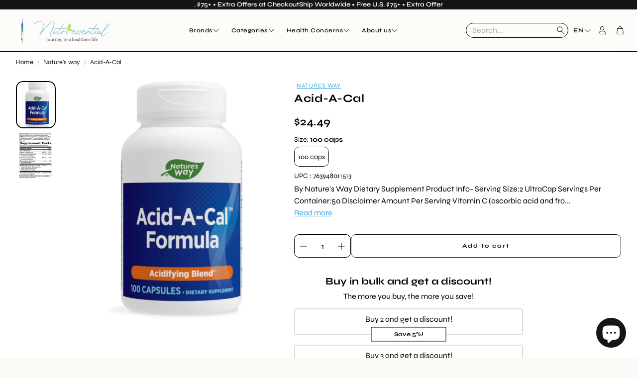

--- FILE ---
content_type: text/css
request_url: https://nutriessential.com/cdn/shop/t/114/assets/section-apps.css?v=113299895445739770491760018695
body_size: -77
content:
.wt-apps .spr-container{border:0;padding:0}.wt-apps .spr-button{background:var(--color-button-secondary-background);color:var(--color-button-secondary-text);border-color:var(--color-button-secondary-border);padding-left:calc(var(--gap, 8px) * 3);padding-right:calc(var(--gap, 8px) * 3);padding-top:calc(var(--gap, 8px) * 2);padding-bottom:calc(var(--gap, 8px) * 2);font-size:var(--font-button-size);font-family:var(--font-button);font-style:var(--font-button-style);font-weight:var(--font-button-weight);text-transform:var(--font-button-transform, none);letter-spacing:var(--font-button-letter-spacing, normal);text-align:center;text-decoration:none;display:inline-flex;justify-content:center;align-items:center;border:1px solid;border-radius:var(--border-radius-button);-webkit-appearance:none;cursor:pointer;transition:background .3s ease-in,color .3s ease-in}@media (hover: hover){.wt-apps .spr-button:hover{background:var(--color-button-secondary-background-hover);color:var(--color-button-secondary-text-hover)}}.wt-apps .spr-button[disabled]{opacity:.4;cursor:not-allowed}.wt-apps .spr-button-primary{background:var(--color-button-primary-background);color:var(--color-button-primary-text);border-color:transparent}@media (hover: hover){.wt-apps .spr-button-primary:hover{background:var(--color-button-primary-background-hover);border-color:transparent;color:var(--color-button-primary-text-hover)}}.wt-apps .spr-button-primary.loading{color:transparent}.wt-apps .spr-button-secondary{background:var(--color-button-secondary-background);color:var(--color-button-secondary-text);border-color:var(--color-button-secondary-border)}@media (hover: hover){.wt-apps .spr-button-secondary:hover{background:var(--color-button-secondary-background-hover);color:var(--color-button-secondary-text-hover)}}.wt-apps .spr-form-label{margin-left:var(--border-radius)}.wt-apps .spr-form-input-text,.wt-apps .spr-form-input-textarea,.wt-apps .spr-form-input-email{font-size:max(1.6rem,var(--font-base-size));height:var(--input-height);border:1px solid var(--color-input-border);border-radius:var(--border-radius);background:var(--color-input-bg);padding:calc(var(--gap, 8px) * 1) calc(var(--gap, 8px) * 1.5);line-height:var(--font-base-line-height, normal)}@media (min-width: 1200px){.wt-apps .spr-form-input-text,.wt-apps .spr-form-input-textarea,.wt-apps .spr-form-input-email{font-size:var(--font-base-size)}}.wt-apps .spr-starrating{display:inline-flex;align-items:center}.wt-apps .spr-stars [role=img]{display:inline-flex}.wt-apps .spr-summary-starrating{margin:auto}.wt-apps [data-block-handle=star_rating]{display:flex}.wt-apps__wrapper{max-width:var(--site-max-width);padding-left:calc(var(--gap, 8px) * 2);padding-right:calc(var(--gap, 8px) * 2);margin-left:auto;margin-right:auto}@media (min-width: 1200px){.wt-apps__wrapper{padding-left:calc(calc(var(--gap, 8px) * 2) + calc(var(--gap, 8px) * 2));padding-right:calc(calc(var(--gap, 8px) * 2) + calc(var(--gap, 8px) * 2))}}@media (min-width: 1800px){.wt-apps__wrapper{max-width:var(--site-max-width-big)}}.wt-apps__wrapper--compact{max-width:var(--post-max-width)}
/*# sourceMappingURL=/cdn/shop/t/114/assets/section-apps.css.map?v=113299895445739770491760018695 */


--- FILE ---
content_type: text/javascript; charset=utf-8
request_url: https://nutriessential.com/products/acid-a-cal.js?currency=USD&country=US
body_size: 1121
content:
{"id":7137079787594,"title":"Acid-A-Cal","handle":"acid-a-cal","description":"\u003cdiv class=\"product-description-brand\" _ngcontent-awr-c141=\"\"\u003eBy\u003cspan\u003e \u003c\/span\u003e\u003ca title=\"Nature's Way\" class=\"brand-name-text\" _ngcontent-awr-c141=\"\"\u003eNature's Way\u003c\/a\u003e\n\u003c\/div\u003e\n\u003cdiv class=\"ee-safe-html\"\u003eDietary Supplement\u003c\/div\u003e\n\u003cdiv class=\"ee-safe-html\"\u003e\n\u003cdiv class=\"title\" _ngcontent-awr-c13=\"\"\u003e\n\u003cspan class=\"text\" _ngcontent-awr-c13=\"\"\u003eProduct Info\u003c\/span\u003e\u003cspan class=\"sign\" _ngcontent-awr-c13=\"\"\u003e-\u003c\/span\u003e\n\u003c\/div\u003e\n\u003cdiv class=\"body\" _ngcontent-awr-c13=\"\"\u003e\n\u003cdiv class=\"servings\" _ngcontent-awr-c139=\"\"\u003e\n\u003cdiv _ngcontent-awr-c139=\"\"\u003e\n\u003cspan class=\"text\" _ngcontent-awr-c139=\"\"\u003eServing Size:\u003c\/span\u003e\u003cspan class=\"amount\" _ngcontent-awr-c139=\"\"\u003e2 UltraCap\u003c\/span\u003e\n\u003c\/div\u003e\n\u003cdiv _ngcontent-awr-c139=\"\"\u003e\n\u003cspan class=\"text\" _ngcontent-awr-c139=\"\"\u003eServings Per Container:\u003c\/span\u003e\u003cspan class=\"amount\" _ngcontent-awr-c139=\"\"\u003e50\u003c\/span\u003e\n\u003c\/div\u003e\n\u003cdiv class=\"disclaimer-holder\" _ngcontent-awr-c139=\"\"\u003e\u003cspan class=\"hoverable\" tooltipclass=\"ngb-tooltip-no-backround\" triggers=\"click hover blur\" _ngcontent-awr-c139=\"\"\u003eDisclaimer\u003c\/span\u003e\u003c\/div\u003e\n\u003c\/div\u003e\n\u003cdiv class=\"ingredients\" _ngcontent-awr-c139=\"\"\u003e\n\u003cdiv class=\"ingredients-table\" _ngcontent-awr-c139=\"\"\u003e\n\u003cdiv class=\"ingredients-header\" _ngcontent-awr-c139=\"\"\u003e\n\u003cspan class=\"ingredient-name\" _ngcontent-awr-c139=\"\"\u003e\u003c\/span\u003e\u003cspan class=\"ingredient-amount\" _ngcontent-awr-c139=\"\"\u003eAmount Per Serving\u003c\/span\u003e\u003cspan class=\"ingredient-percentage\" _ngcontent-awr-c139=\"\"\u003e\u003c\/span\u003e\n\u003c\/div\u003e\n\u003cdiv class=\"ingredient-row\" _ngcontent-awr-c139=\"\"\u003e\n\u003cspan class=\"ingredient-name\" _ngcontent-awr-c139=\"\"\u003eVitamin C (ascorbic acid and from rose hips)\u003c\/span\u003e\u003cspan class=\"ingredient-amount\" _ngcontent-awr-c139=\"\"\u003e\u003cspan _ngcontent-awr-c139=\"\"\u003e100 mg\u003c\/span\u003e\u003c\/span\u003e\u003cspan class=\"ingredient-percentage\" _ngcontent-awr-c139=\"\"\u003e\u003c\/span\u003e\n\u003c\/div\u003e\n\u003cdiv class=\"ingredient-row\" _ngcontent-awr-c139=\"\"\u003e\n\u003cspan class=\"ingredient-name\" _ngcontent-awr-c139=\"\"\u003eVitamin B6 (as pyridoxine HCl)\u003c\/span\u003e\u003cspan class=\"ingredient-amount\" _ngcontent-awr-c139=\"\"\u003e\u003cspan _ngcontent-awr-c139=\"\"\u003e50 mg\u003c\/span\u003e\u003c\/span\u003e\u003cspan class=\"ingredient-percentage\" _ngcontent-awr-c139=\"\"\u003e\u003c\/span\u003e\n\u003c\/div\u003e\n\u003cdiv class=\"ingredient-row\" _ngcontent-awr-c139=\"\"\u003e\n\u003cspan class=\"ingredient-name\" _ngcontent-awr-c139=\"\"\u003eCalcium (as calcium chloride and dicalcium phosphate)\u003c\/span\u003e\u003cspan class=\"ingredient-amount\" _ngcontent-awr-c139=\"\"\u003e\u003cspan _ngcontent-awr-c139=\"\"\u003e108 mg\u003c\/span\u003e\u003c\/span\u003e\u003cspan class=\"ingredient-percentage\" _ngcontent-awr-c139=\"\"\u003e\u003c\/span\u003e\n\u003c\/div\u003e\n\u003cdiv class=\"ingredient-row\" _ngcontent-awr-c139=\"\"\u003e\n\u003cspan class=\"ingredient-name\" _ngcontent-awr-c139=\"\"\u003eMagnesium (as magnesium glycerophosphate)\u003c\/span\u003e\u003cspan class=\"ingredient-amount\" _ngcontent-awr-c139=\"\"\u003e\u003cspan _ngcontent-awr-c139=\"\"\u003e11 mg\u003c\/span\u003e\u003c\/span\u003e\u003cspan class=\"ingredient-percentage\" _ngcontent-awr-c139=\"\"\u003e\u003c\/span\u003e\n\u003c\/div\u003e\n\u003cdiv class=\"ingredient-row\" _ngcontent-awr-c139=\"\"\u003e\n\u003cspan class=\"ingredient-name\" _ngcontent-awr-c139=\"\"\u003eAmmonium Chloride\u003c\/span\u003e\u003cspan class=\"ingredient-amount\" _ngcontent-awr-c139=\"\"\u003e\u003cspan _ngcontent-awr-c139=\"\"\u003e192 mg\u003c\/span\u003e\u003c\/span\u003e\u003cspan class=\"ingredient-percentage\" _ngcontent-awr-c139=\"\"\u003e\u003c\/span\u003e\n\u003c\/div\u003e\n\u003cdiv class=\"ingredient-row\" _ngcontent-awr-c139=\"\"\u003e\n\u003cspan class=\"ingredient-name\" _ngcontent-awr-c139=\"\"\u003eBetaine HCl\u003c\/span\u003e\u003cspan class=\"ingredient-amount\" _ngcontent-awr-c139=\"\"\u003e\u003cspan _ngcontent-awr-c139=\"\"\u003e192 mg\u003c\/span\u003e\u003c\/span\u003e\u003cspan class=\"ingredient-percentage\" _ngcontent-awr-c139=\"\"\u003e\u003c\/span\u003e\n\u003c\/div\u003e\n\u003cdiv class=\"ingredient-row\" _ngcontent-awr-c139=\"\"\u003e\n\u003cspan class=\"ingredient-name\" _ngcontent-awr-c139=\"\"\u003eKidney Extract (Freeze-dried)\u003c\/span\u003e\u003cspan class=\"ingredient-amount\" _ngcontent-awr-c139=\"\"\u003e\u003cspan _ngcontent-awr-c139=\"\"\u003e60 mg\u003c\/span\u003e\u003c\/span\u003e\u003cspan class=\"ingredient-percentage\" _ngcontent-awr-c139=\"\"\u003e\u003c\/span\u003e\n\u003c\/div\u003e\n\u003cdiv class=\"ingredient-row\" _ngcontent-awr-c139=\"\"\u003e\n\u003cspan class=\"ingredient-name\" _ngcontent-awr-c139=\"\"\u003eLemon (Citrus x limon) Fruit Bioflavonoids\u003c\/span\u003e\u003cspan class=\"ingredient-amount\" _ngcontent-awr-c139=\"\"\u003e\u003cspan _ngcontent-awr-c139=\"\"\u003e60 mg\u003c\/span\u003e\u003c\/span\u003e\u003cspan class=\"ingredient-percentage\" _ngcontent-awr-c139=\"\"\u003e\u003c\/span\u003e\n\u003c\/div\u003e\n\u003c\/div\u003e\n\u003c\/div\u003e\n\u003cdiv class=\"other-ingredients\" _ngcontent-awr-c139=\"\"\u003e\n\u003cspan _ngcontent-awr-c139=\"\"\u003eOther Ingredients:\u003c\/span\u003e\n\u003cdiv _ngcontent-awr-c139=\"\"\u003evegetable capsule (modified cellulose), cellulose, silicon dioxide, magnesium stearate, titanium dioxide color\u003c\/div\u003e\n\u003c\/div\u003e\n\u003c\/div\u003e\n\u003cdiv class=\"title\" _ngcontent-awr-c13=\"\"\u003e\n\u003cspan class=\"text\" _ngcontent-awr-c13=\"\"\u003eDietary Considerations\u003c\/span\u003e\u003cspan class=\"sign\" _ngcontent-awr-c13=\"\"\u003e-\u003c\/span\u003e\n\u003c\/div\u003e\n\u003cdiv class=\"body\" _ngcontent-awr-c13=\"\"\u003e\n\u003cul class=\"dietary-considerations\" _ngcontent-awr-c140=\"\"\u003e\n\u003cli _ngcontent-awr-c140=\"\"\u003eWheat Free\u003c\/li\u003e\n\u003cli _ngcontent-awr-c140=\"\"\u003eDairy\/ Milk Free\u003c\/li\u003e\n\u003cli _ngcontent-awr-c140=\"\"\u003eGluten Free\u003c\/li\u003e\n\u003cli _ngcontent-awr-c140=\"\"\u003eSoy Free\u003c\/li\u003e\n\u003cli _ngcontent-awr-c140=\"\"\u003eYeast Free\u003c\/li\u003e\n\u003cli _ngcontent-awr-c140=\"\"\u003eSugar Free\u003c\/li\u003e\n\u003cli _ngcontent-awr-c140=\"\"\u003ePreservative Free\u003c\/li\u003e\n\u003cli _ngcontent-awr-c140=\"\"\u003eSalt Free\u003c\/li\u003e\n\u003cli _ngcontent-awr-c140=\"\"\u003eCorn Free\u003c\/li\u003e\n\u003cli _ngcontent-awr-c140=\"\"\u003eFree of Artificial Colors\/Flavors\u003c\/li\u003e\n\u003cli _ngcontent-awr-c140=\"\"\u003eSodium Free\u003c\/li\u003e\n\u003c\/ul\u003e\n\u003c\/div\u003e\n\u003cdiv class=\"title\" _ngcontent-awr-c13=\"\"\u003e\n\u003cspan class=\"text\" _ngcontent-awr-c13=\"\"\u003eSuggested Use\u003c\/span\u003e\u003cspan class=\"sign\" _ngcontent-awr-c13=\"\"\u003e-\u003c\/span\u003e\n\u003c\/div\u003e\n\u003cdiv class=\"body\" _ngcontent-awr-c13=\"\"\u003e\n\u003cdiv class=\"ee-safe-html ee-safe-html-spacing-20\"\u003eTwo UltraCaps™ with each meal and at bedtime.\u003c\/div\u003e\n\u003c\/div\u003e\n\u003cdiv class=\"title\" _ngcontent-awr-c13=\"\"\u003e\n\u003cspan class=\"text\" _ngcontent-awr-c13=\"\"\u003eWarnings\u003c\/span\u003e\u003cspan class=\"sign\" _ngcontent-awr-c13=\"\"\u003e-\u003c\/span\u003e\n\u003c\/div\u003e\n\u003cdiv class=\"body\" _ngcontent-awr-c13=\"\"\u003e\n\u003cdiv class=\"vertical-spacing-20-px\" _ngcontent-awr-c140=\"\"\u003e\n\u003cdiv class=\"ee-safe-html ee-safe-html-spacing-20\"\u003eIf pregnant, nursing, or taking prescription drugs, consult your healthcare practitioner prior to use.\n\u003cdiv class=\"spacer\"\u003e\u003cbr\u003e\u003c\/div\u003e\n\u003cdiv class=\"spacer\"\u003e\u003cbr\u003e\u003c\/div\u003e\nAll organs and glands derived from bovine sources\n\u003cdiv class=\"spacer\"\u003e\u003cbr\u003e\u003c\/div\u003e\n\u003cdiv class=\"spacer\"\u003e\u003cbr\u003e\u003c\/div\u003e\nKeep bottle tightly closed. This product attracts moisture.\n\u003cdiv class=\"spacer\"\u003e\u003cbr\u003e\u003c\/div\u003e\n\u003cdiv class=\"spacer\"\u003e\u003cbr\u003e\u003c\/div\u003e\nContains no sugar, yeast, wheat, gluten, corn, dairy products, artificial flavoring, or preservatives. All colors used are from natural sources.\n\u003cdiv class=\"spacer\"\u003e\u003cbr\u003e\u003c\/div\u003e\n\u003cdiv class=\"spacer\"\u003e\u003cbr\u003e\u003c\/div\u003e\nSupports balanced pH levels for proper calcium absorption\u003c\/div\u003e\n\u003c\/div\u003e\n\u003c\/div\u003e\n\u003c\/div\u003e","published_at":"2023-04-24T01:37:08-04:00","created_at":"2023-04-24T01:37:08-04:00","vendor":"Natures way","type":"Natures way","tags":["Natures way"],"price":2449,"price_min":2449,"price_max":2449,"available":true,"price_varies":false,"compare_at_price":null,"compare_at_price_min":0,"compare_at_price_max":0,"compare_at_price_varies":false,"variants":[{"id":40307087802442,"title":"100 caps","option1":"100 caps","option2":null,"option3":null,"sku":"AAC10","requires_shipping":true,"taxable":true,"featured_image":null,"available":true,"name":"Acid-A-Cal - 100 caps","public_title":"100 caps","options":["100 caps"],"price":2449,"weight":0,"compare_at_price":null,"inventory_quantity":0,"inventory_management":null,"inventory_policy":"deny","barcode":"763948011513","requires_selling_plan":false,"selling_plan_allocations":[]}],"images":["\/\/cdn.shopify.com\/s\/files\/1\/1488\/0618\/files\/Nature_s-Way-Acid-A-Cal_dcb4fba6-45e4-41e4-982f-5d74519fd6ec.webp?v=1743773102","\/\/cdn.shopify.com\/s\/files\/1\/1488\/0618\/files\/Nature_s-Way-Acid-A-Cal-INGREDIENTS_7beb95d8-fa98-49e5-b0e8-62818db05dba.webp?v=1743773102"],"featured_image":"\/\/cdn.shopify.com\/s\/files\/1\/1488\/0618\/files\/Nature_s-Way-Acid-A-Cal_dcb4fba6-45e4-41e4-982f-5d74519fd6ec.webp?v=1743773102","options":[{"name":"Size","position":1,"values":["100 caps"]}],"url":"\/products\/acid-a-cal","media":[{"alt":"Acid-A-Cal Natures way","id":25167617097802,"position":1,"preview_image":{"aspect_ratio":1.0,"height":1028,"width":1028,"src":"https:\/\/cdn.shopify.com\/s\/files\/1\/1488\/0618\/files\/Nature_s-Way-Acid-A-Cal_dcb4fba6-45e4-41e4-982f-5d74519fd6ec.webp?v=1743773102"},"aspect_ratio":1.0,"height":1028,"media_type":"image","src":"https:\/\/cdn.shopify.com\/s\/files\/1\/1488\/0618\/files\/Nature_s-Way-Acid-A-Cal_dcb4fba6-45e4-41e4-982f-5d74519fd6ec.webp?v=1743773102","width":1028},{"alt":"Acid-A-Cal Natures way","id":25167617130570,"position":2,"preview_image":{"aspect_ratio":1.0,"height":1028,"width":1028,"src":"https:\/\/cdn.shopify.com\/s\/files\/1\/1488\/0618\/files\/Nature_s-Way-Acid-A-Cal-INGREDIENTS_7beb95d8-fa98-49e5-b0e8-62818db05dba.webp?v=1743773102"},"aspect_ratio":1.0,"height":1028,"media_type":"image","src":"https:\/\/cdn.shopify.com\/s\/files\/1\/1488\/0618\/files\/Nature_s-Way-Acid-A-Cal-INGREDIENTS_7beb95d8-fa98-49e5-b0e8-62818db05dba.webp?v=1743773102","width":1028}],"requires_selling_plan":false,"selling_plan_groups":[]}

--- FILE ---
content_type: text/javascript; charset=utf-8
request_url: https://nutriessential.com/products/acid-a-cal.js
body_size: 1443
content:
{"id":7137079787594,"title":"Acid-A-Cal","handle":"acid-a-cal","description":"\u003cdiv class=\"product-description-brand\" _ngcontent-awr-c141=\"\"\u003eBy\u003cspan\u003e \u003c\/span\u003e\u003ca title=\"Nature's Way\" class=\"brand-name-text\" _ngcontent-awr-c141=\"\"\u003eNature's Way\u003c\/a\u003e\n\u003c\/div\u003e\n\u003cdiv class=\"ee-safe-html\"\u003eDietary Supplement\u003c\/div\u003e\n\u003cdiv class=\"ee-safe-html\"\u003e\n\u003cdiv class=\"title\" _ngcontent-awr-c13=\"\"\u003e\n\u003cspan class=\"text\" _ngcontent-awr-c13=\"\"\u003eProduct Info\u003c\/span\u003e\u003cspan class=\"sign\" _ngcontent-awr-c13=\"\"\u003e-\u003c\/span\u003e\n\u003c\/div\u003e\n\u003cdiv class=\"body\" _ngcontent-awr-c13=\"\"\u003e\n\u003cdiv class=\"servings\" _ngcontent-awr-c139=\"\"\u003e\n\u003cdiv _ngcontent-awr-c139=\"\"\u003e\n\u003cspan class=\"text\" _ngcontent-awr-c139=\"\"\u003eServing Size:\u003c\/span\u003e\u003cspan class=\"amount\" _ngcontent-awr-c139=\"\"\u003e2 UltraCap\u003c\/span\u003e\n\u003c\/div\u003e\n\u003cdiv _ngcontent-awr-c139=\"\"\u003e\n\u003cspan class=\"text\" _ngcontent-awr-c139=\"\"\u003eServings Per Container:\u003c\/span\u003e\u003cspan class=\"amount\" _ngcontent-awr-c139=\"\"\u003e50\u003c\/span\u003e\n\u003c\/div\u003e\n\u003cdiv class=\"disclaimer-holder\" _ngcontent-awr-c139=\"\"\u003e\u003cspan class=\"hoverable\" tooltipclass=\"ngb-tooltip-no-backround\" triggers=\"click hover blur\" _ngcontent-awr-c139=\"\"\u003eDisclaimer\u003c\/span\u003e\u003c\/div\u003e\n\u003c\/div\u003e\n\u003cdiv class=\"ingredients\" _ngcontent-awr-c139=\"\"\u003e\n\u003cdiv class=\"ingredients-table\" _ngcontent-awr-c139=\"\"\u003e\n\u003cdiv class=\"ingredients-header\" _ngcontent-awr-c139=\"\"\u003e\n\u003cspan class=\"ingredient-name\" _ngcontent-awr-c139=\"\"\u003e\u003c\/span\u003e\u003cspan class=\"ingredient-amount\" _ngcontent-awr-c139=\"\"\u003eAmount Per Serving\u003c\/span\u003e\u003cspan class=\"ingredient-percentage\" _ngcontent-awr-c139=\"\"\u003e\u003c\/span\u003e\n\u003c\/div\u003e\n\u003cdiv class=\"ingredient-row\" _ngcontent-awr-c139=\"\"\u003e\n\u003cspan class=\"ingredient-name\" _ngcontent-awr-c139=\"\"\u003eVitamin C (ascorbic acid and from rose hips)\u003c\/span\u003e\u003cspan class=\"ingredient-amount\" _ngcontent-awr-c139=\"\"\u003e\u003cspan _ngcontent-awr-c139=\"\"\u003e100 mg\u003c\/span\u003e\u003c\/span\u003e\u003cspan class=\"ingredient-percentage\" _ngcontent-awr-c139=\"\"\u003e\u003c\/span\u003e\n\u003c\/div\u003e\n\u003cdiv class=\"ingredient-row\" _ngcontent-awr-c139=\"\"\u003e\n\u003cspan class=\"ingredient-name\" _ngcontent-awr-c139=\"\"\u003eVitamin B6 (as pyridoxine HCl)\u003c\/span\u003e\u003cspan class=\"ingredient-amount\" _ngcontent-awr-c139=\"\"\u003e\u003cspan _ngcontent-awr-c139=\"\"\u003e50 mg\u003c\/span\u003e\u003c\/span\u003e\u003cspan class=\"ingredient-percentage\" _ngcontent-awr-c139=\"\"\u003e\u003c\/span\u003e\n\u003c\/div\u003e\n\u003cdiv class=\"ingredient-row\" _ngcontent-awr-c139=\"\"\u003e\n\u003cspan class=\"ingredient-name\" _ngcontent-awr-c139=\"\"\u003eCalcium (as calcium chloride and dicalcium phosphate)\u003c\/span\u003e\u003cspan class=\"ingredient-amount\" _ngcontent-awr-c139=\"\"\u003e\u003cspan _ngcontent-awr-c139=\"\"\u003e108 mg\u003c\/span\u003e\u003c\/span\u003e\u003cspan class=\"ingredient-percentage\" _ngcontent-awr-c139=\"\"\u003e\u003c\/span\u003e\n\u003c\/div\u003e\n\u003cdiv class=\"ingredient-row\" _ngcontent-awr-c139=\"\"\u003e\n\u003cspan class=\"ingredient-name\" _ngcontent-awr-c139=\"\"\u003eMagnesium (as magnesium glycerophosphate)\u003c\/span\u003e\u003cspan class=\"ingredient-amount\" _ngcontent-awr-c139=\"\"\u003e\u003cspan _ngcontent-awr-c139=\"\"\u003e11 mg\u003c\/span\u003e\u003c\/span\u003e\u003cspan class=\"ingredient-percentage\" _ngcontent-awr-c139=\"\"\u003e\u003c\/span\u003e\n\u003c\/div\u003e\n\u003cdiv class=\"ingredient-row\" _ngcontent-awr-c139=\"\"\u003e\n\u003cspan class=\"ingredient-name\" _ngcontent-awr-c139=\"\"\u003eAmmonium Chloride\u003c\/span\u003e\u003cspan class=\"ingredient-amount\" _ngcontent-awr-c139=\"\"\u003e\u003cspan _ngcontent-awr-c139=\"\"\u003e192 mg\u003c\/span\u003e\u003c\/span\u003e\u003cspan class=\"ingredient-percentage\" _ngcontent-awr-c139=\"\"\u003e\u003c\/span\u003e\n\u003c\/div\u003e\n\u003cdiv class=\"ingredient-row\" _ngcontent-awr-c139=\"\"\u003e\n\u003cspan class=\"ingredient-name\" _ngcontent-awr-c139=\"\"\u003eBetaine HCl\u003c\/span\u003e\u003cspan class=\"ingredient-amount\" _ngcontent-awr-c139=\"\"\u003e\u003cspan _ngcontent-awr-c139=\"\"\u003e192 mg\u003c\/span\u003e\u003c\/span\u003e\u003cspan class=\"ingredient-percentage\" _ngcontent-awr-c139=\"\"\u003e\u003c\/span\u003e\n\u003c\/div\u003e\n\u003cdiv class=\"ingredient-row\" _ngcontent-awr-c139=\"\"\u003e\n\u003cspan class=\"ingredient-name\" _ngcontent-awr-c139=\"\"\u003eKidney Extract (Freeze-dried)\u003c\/span\u003e\u003cspan class=\"ingredient-amount\" _ngcontent-awr-c139=\"\"\u003e\u003cspan _ngcontent-awr-c139=\"\"\u003e60 mg\u003c\/span\u003e\u003c\/span\u003e\u003cspan class=\"ingredient-percentage\" _ngcontent-awr-c139=\"\"\u003e\u003c\/span\u003e\n\u003c\/div\u003e\n\u003cdiv class=\"ingredient-row\" _ngcontent-awr-c139=\"\"\u003e\n\u003cspan class=\"ingredient-name\" _ngcontent-awr-c139=\"\"\u003eLemon (Citrus x limon) Fruit Bioflavonoids\u003c\/span\u003e\u003cspan class=\"ingredient-amount\" _ngcontent-awr-c139=\"\"\u003e\u003cspan _ngcontent-awr-c139=\"\"\u003e60 mg\u003c\/span\u003e\u003c\/span\u003e\u003cspan class=\"ingredient-percentage\" _ngcontent-awr-c139=\"\"\u003e\u003c\/span\u003e\n\u003c\/div\u003e\n\u003c\/div\u003e\n\u003c\/div\u003e\n\u003cdiv class=\"other-ingredients\" _ngcontent-awr-c139=\"\"\u003e\n\u003cspan _ngcontent-awr-c139=\"\"\u003eOther Ingredients:\u003c\/span\u003e\n\u003cdiv _ngcontent-awr-c139=\"\"\u003evegetable capsule (modified cellulose), cellulose, silicon dioxide, magnesium stearate, titanium dioxide color\u003c\/div\u003e\n\u003c\/div\u003e\n\u003c\/div\u003e\n\u003cdiv class=\"title\" _ngcontent-awr-c13=\"\"\u003e\n\u003cspan class=\"text\" _ngcontent-awr-c13=\"\"\u003eDietary Considerations\u003c\/span\u003e\u003cspan class=\"sign\" _ngcontent-awr-c13=\"\"\u003e-\u003c\/span\u003e\n\u003c\/div\u003e\n\u003cdiv class=\"body\" _ngcontent-awr-c13=\"\"\u003e\n\u003cul class=\"dietary-considerations\" _ngcontent-awr-c140=\"\"\u003e\n\u003cli _ngcontent-awr-c140=\"\"\u003eWheat Free\u003c\/li\u003e\n\u003cli _ngcontent-awr-c140=\"\"\u003eDairy\/ Milk Free\u003c\/li\u003e\n\u003cli _ngcontent-awr-c140=\"\"\u003eGluten Free\u003c\/li\u003e\n\u003cli _ngcontent-awr-c140=\"\"\u003eSoy Free\u003c\/li\u003e\n\u003cli _ngcontent-awr-c140=\"\"\u003eYeast Free\u003c\/li\u003e\n\u003cli _ngcontent-awr-c140=\"\"\u003eSugar Free\u003c\/li\u003e\n\u003cli _ngcontent-awr-c140=\"\"\u003ePreservative Free\u003c\/li\u003e\n\u003cli _ngcontent-awr-c140=\"\"\u003eSalt Free\u003c\/li\u003e\n\u003cli _ngcontent-awr-c140=\"\"\u003eCorn Free\u003c\/li\u003e\n\u003cli _ngcontent-awr-c140=\"\"\u003eFree of Artificial Colors\/Flavors\u003c\/li\u003e\n\u003cli _ngcontent-awr-c140=\"\"\u003eSodium Free\u003c\/li\u003e\n\u003c\/ul\u003e\n\u003c\/div\u003e\n\u003cdiv class=\"title\" _ngcontent-awr-c13=\"\"\u003e\n\u003cspan class=\"text\" _ngcontent-awr-c13=\"\"\u003eSuggested Use\u003c\/span\u003e\u003cspan class=\"sign\" _ngcontent-awr-c13=\"\"\u003e-\u003c\/span\u003e\n\u003c\/div\u003e\n\u003cdiv class=\"body\" _ngcontent-awr-c13=\"\"\u003e\n\u003cdiv class=\"ee-safe-html ee-safe-html-spacing-20\"\u003eTwo UltraCaps™ with each meal and at bedtime.\u003c\/div\u003e\n\u003c\/div\u003e\n\u003cdiv class=\"title\" _ngcontent-awr-c13=\"\"\u003e\n\u003cspan class=\"text\" _ngcontent-awr-c13=\"\"\u003eWarnings\u003c\/span\u003e\u003cspan class=\"sign\" _ngcontent-awr-c13=\"\"\u003e-\u003c\/span\u003e\n\u003c\/div\u003e\n\u003cdiv class=\"body\" _ngcontent-awr-c13=\"\"\u003e\n\u003cdiv class=\"vertical-spacing-20-px\" _ngcontent-awr-c140=\"\"\u003e\n\u003cdiv class=\"ee-safe-html ee-safe-html-spacing-20\"\u003eIf pregnant, nursing, or taking prescription drugs, consult your healthcare practitioner prior to use.\n\u003cdiv class=\"spacer\"\u003e\u003cbr\u003e\u003c\/div\u003e\n\u003cdiv class=\"spacer\"\u003e\u003cbr\u003e\u003c\/div\u003e\nAll organs and glands derived from bovine sources\n\u003cdiv class=\"spacer\"\u003e\u003cbr\u003e\u003c\/div\u003e\n\u003cdiv class=\"spacer\"\u003e\u003cbr\u003e\u003c\/div\u003e\nKeep bottle tightly closed. This product attracts moisture.\n\u003cdiv class=\"spacer\"\u003e\u003cbr\u003e\u003c\/div\u003e\n\u003cdiv class=\"spacer\"\u003e\u003cbr\u003e\u003c\/div\u003e\nContains no sugar, yeast, wheat, gluten, corn, dairy products, artificial flavoring, or preservatives. All colors used are from natural sources.\n\u003cdiv class=\"spacer\"\u003e\u003cbr\u003e\u003c\/div\u003e\n\u003cdiv class=\"spacer\"\u003e\u003cbr\u003e\u003c\/div\u003e\nSupports balanced pH levels for proper calcium absorption\u003c\/div\u003e\n\u003c\/div\u003e\n\u003c\/div\u003e\n\u003c\/div\u003e","published_at":"2023-04-24T01:37:08-04:00","created_at":"2023-04-24T01:37:08-04:00","vendor":"Natures way","type":"Natures way","tags":["Natures way"],"price":2449,"price_min":2449,"price_max":2449,"available":true,"price_varies":false,"compare_at_price":null,"compare_at_price_min":0,"compare_at_price_max":0,"compare_at_price_varies":false,"variants":[{"id":40307087802442,"title":"100 caps","option1":"100 caps","option2":null,"option3":null,"sku":"AAC10","requires_shipping":true,"taxable":true,"featured_image":null,"available":true,"name":"Acid-A-Cal - 100 caps","public_title":"100 caps","options":["100 caps"],"price":2449,"weight":0,"compare_at_price":null,"inventory_quantity":0,"inventory_management":null,"inventory_policy":"deny","barcode":"763948011513","requires_selling_plan":false,"selling_plan_allocations":[]}],"images":["\/\/cdn.shopify.com\/s\/files\/1\/1488\/0618\/files\/Nature_s-Way-Acid-A-Cal_dcb4fba6-45e4-41e4-982f-5d74519fd6ec.webp?v=1743773102","\/\/cdn.shopify.com\/s\/files\/1\/1488\/0618\/files\/Nature_s-Way-Acid-A-Cal-INGREDIENTS_7beb95d8-fa98-49e5-b0e8-62818db05dba.webp?v=1743773102"],"featured_image":"\/\/cdn.shopify.com\/s\/files\/1\/1488\/0618\/files\/Nature_s-Way-Acid-A-Cal_dcb4fba6-45e4-41e4-982f-5d74519fd6ec.webp?v=1743773102","options":[{"name":"Size","position":1,"values":["100 caps"]}],"url":"\/products\/acid-a-cal","media":[{"alt":"Acid-A-Cal Natures way","id":25167617097802,"position":1,"preview_image":{"aspect_ratio":1.0,"height":1028,"width":1028,"src":"https:\/\/cdn.shopify.com\/s\/files\/1\/1488\/0618\/files\/Nature_s-Way-Acid-A-Cal_dcb4fba6-45e4-41e4-982f-5d74519fd6ec.webp?v=1743773102"},"aspect_ratio":1.0,"height":1028,"media_type":"image","src":"https:\/\/cdn.shopify.com\/s\/files\/1\/1488\/0618\/files\/Nature_s-Way-Acid-A-Cal_dcb4fba6-45e4-41e4-982f-5d74519fd6ec.webp?v=1743773102","width":1028},{"alt":"Acid-A-Cal Natures way","id":25167617130570,"position":2,"preview_image":{"aspect_ratio":1.0,"height":1028,"width":1028,"src":"https:\/\/cdn.shopify.com\/s\/files\/1\/1488\/0618\/files\/Nature_s-Way-Acid-A-Cal-INGREDIENTS_7beb95d8-fa98-49e5-b0e8-62818db05dba.webp?v=1743773102"},"aspect_ratio":1.0,"height":1028,"media_type":"image","src":"https:\/\/cdn.shopify.com\/s\/files\/1\/1488\/0618\/files\/Nature_s-Way-Acid-A-Cal-INGREDIENTS_7beb95d8-fa98-49e5-b0e8-62818db05dba.webp?v=1743773102","width":1028}],"requires_selling_plan":false,"selling_plan_groups":[]}

--- FILE ---
content_type: text/javascript
request_url: https://nutriessential.com/cdn/shop/t/114/assets/quick-add.js?v=183984836931786291511760018695
body_size: 1857
content:
customElements.get("quick-add")||customElements.define("quick-add",class extends HTMLElement{getFocusableElements(parent){const focusableElementsSelector="button:not(.wt-product__sticky-buy__button), [href], input:not(.disabled):not([type='hidden']), select, .close-btn",focusableElements=()=>Array.from(parent.querySelectorAll(focusableElementsSelector)).filter(el=>!el.hasAttribute("disabled")&&el.tabIndex>=0);return{focusableElements,first:focusableElements()[0],last:focusableElements()[focusableElements().length-1]}}connectedCallback(){this.add_button=this.querySelector("button"),this.isDrawerOpen=!1,this.isMobile=window.innerWidth<768,this.add_button&&(this.product_url=this.add_button.getAttribute("data-product-url")),this.add_button&&this.add_button.addEventListener("click",e=>{const cardLink=e.currentTarget.closest(".card__picture-container")?.querySelector("a.card");this.currentTrigger=cardLink,this.fetchProduct(this.product_url)}),this.handleInteractionOutside=this.handleInteractionOutside.bind(this),this.getFocusableElements=this.getFocusableElements.bind(this),this.lastFeaturedImage,this.firstMedia,this.hasFirstMediaImg,this.fetchProduct=this.fetchProduct.bind(this),this.galleryObserver=this.galleryObserver.bind(this),this.observerCallback=this.observerCallback.bind(this),this.disconnectObserver=this.disconnectObserver.bind(this),this.removeButtonEventListener=this.removeButtonEventListener.bind(this)}fetchProduct(product_url){this.lastFeaturedImage=null,this.firstMedia=null,this.hasFirstMediaImg=null,this.quick_add=document.querySelector(".wt__quick-buy"),this.quick_add_container=document.querySelector(".wt__quick-buy__container"),this.quick_add_wrapper=document.querySelector(".wt__quick-buy--wrapper"),this.quick_add_product=this.quick_add.querySelector(".wt__quick-buy--product"),this.close_button=this.quick_add.querySelector(".close-btn"),this.loader=this.quick_add.querySelector(".wt__quick-buy-loader"),this.page_overlay=document.querySelector(".wt__quick-buy--page-overlay"),this.body=document.body;const controller=new AbortController,signal=controller.signal;this.quick_add_wrapper.querySelectorAll(".wt-product")?.forEach(product=>product.remove()),this.quick_add.classList.remove("hidden"),this.body.classList.add("quick-buy-page-overlay"),this.page_overlay.classList.add("wt__quick-buy--page-overlay--open"),this.interactiveEelements=()=>this.quick_add_container.querySelectorAll(),this.quick_add_container.classList.add("wt__quick-buy__container--open"),this.close_button.addEventListener("click",()=>{controller.abort(),this.closeCart(),this.close_button.setAttribute("tabindex","-1"),this.currentTrigger?.focus()}),this.quick_add_container.addEventListener("keydown",e=>{const isTabPressed=e.key==="Tab"||e.keyCode===9||e.code==="Tab",{first,last}=this.getFocusableElements(this.quick_add_container);(e.key==="Escape"||e.keyCode===27||e.code==="Escape")&&this.close_button.click(),isTabPressed&&(e.shiftKey&&document.activeElement===first?(last.focus(),e.preventDefault()):!e.shiftKey&&document.activeElement===last&&(first.focus(),e.preventDefault()))}),fetch(product_url,{signal}).then(res=>res.text()).then(res=>{this.loader.classList.add("hidden");const htmlDocument=new DOMParser().parseFromString(res,"text/html");this.productMain=htmlDocument.querySelector(".wt-product__main"),this.productCard=htmlDocument.querySelector(".wt-product"),this.productInfo=htmlDocument.querySelector(".wt-product__info"),this.productMain.querySelectorAll(".scroll-trigger.animate--slide-in")?.forEach(element=>element.classList.remove("scroll-trigger","animate--slide-in")),this.removeElements(this.productCard,"collapsible-section","[not-quick-add]",".product__inventory",".share-icons__container","#gallery-loader","pickup-availability",".wt-product__sku",".wt-product__feature-icons");const newVariantId=this.productCard.querySelector("variant-options");newVariantId&&(newVariantId.dataset.updateUrl="false",this.updateAttribute(newVariantId,"data-original-section",newVariantId.getAttribute("data-section")),this.updateAttribute(newVariantId,"data-section",`quick-${newVariantId.getAttribute("data-section")}`));const productGallery=this.productCard.querySelector("gallery-section");productGallery.style.display="none",this.images=productGallery.querySelectorAll("img"),this.updateAttribute(productGallery,"id",`MediaGallery-${newVariantId?.getAttribute("data-section")}`);const firstImageFromGallery=productGallery.querySelector("li");firstImageFromGallery&&(this.firstMedia=firstImageFromGallery,this.playBtn=this.firstMedia.querySelector(".model-btn"),this.playBtn&&this.playBtn.setAttribute("tabindex","0"),this.video=this.firstMedia.querySelector("video"),this.video&&this.video.setAttribute("tabindex","0"),this.hasFirstMediaImg=!!firstImageFromGallery.querySelector("img")),firstImageFromGallery?.querySelector("img")?.removeAttribute("srcset");const imageContainer=document.createElement("div");imageContainer.setAttribute("class","product-image");const productDetails=document.createElement("div");productDetails.setAttribute("class","wt-product__details");const productAbout=document.createElement("div");productAbout.setAttribute("class","product-info");const title=this.productInfo.querySelector(".wt-product__name");if(title){const aElement=document.createElement("a");aElement.textContent=title.textContent,aElement.href=this.product_url,title.innerHTML="",title.appendChild(aElement),title.setAttribute("tabindex","0")}this.productInfo.querySelectorAll(".wt-product__brand, .wt-product__name, .wt-rating, .wt-product__price, .product__tax").forEach(product=>productAbout.appendChild(product)),imageContainer.innerHTML=firstImageFromGallery?.innerHTML||"",productDetails.appendChild(imageContainer),productDetails.appendChild(productAbout),this.productInfo.prepend(productDetails),this.galleryObserver();const mainProductPrice=this.productCard.querySelector(".wt-product__price");this.updateAttribute(mainProductPrice,"id",`price-${newVariantId?.getAttribute("data-section")}`);const allFieldSets=this.productCard.querySelectorAll("fieldset");this.updateFieldSets(allFieldSets);const addBtn=this.productCard.querySelector('button[name="add"]');this.updateAttribute(addBtn,"id",`ProductSubmitButton-${newVariantId?.getAttribute("data-section")}`);const form=this.productCard.querySelector('form[method="post"][data-type="add-to-cart-form"]');this.updateAttribute(form,"id",`product-form-${newVariantId?.getAttribute("data-section")}`);const viewAllDetailsContainer=this.quick_add_wrapper.querySelector(".wt__quick-buy__view-all-container");this.quick_add_wrapper.removeChild(viewAllDetailsContainer),this.quick_add_wrapper.innerHTML+=this.productCard.outerHTML,this.quick_add_wrapper.append(viewAllDetailsContainer);const giftCardInput=this.quick_add_wrapper.querySelector('[name="properties[__shopify_send_gift_card_to_recipient]"]');giftCardInput&&giftCardInput.removeAttribute("disabled"),this.addViewAllDetailsButton(),this.isDrawerOpen=!0,this.close_button.setAttribute("tabindex","0"),this.close_button.focus(),document.addEventListener("click",this.handleInteractionOutside)}).catch(error=>{error.name==="AbortError"?console.error("Fetch aborted"):console.error("Fetch error:",error)})}addViewAllDetailsButton(){const viewAllDetailsContainer=this.quick_add_wrapper.querySelector(".wt__quick-buy__view-all-container"),link=viewAllDetailsContainer.querySelector("a");link.href=this.product_url,link.setAttribute("tabindex","0"),viewAllDetailsContainer.classList.remove("hidden")}hideViewAllDetailsButton(){this.quick_add_wrapper.querySelector(".wt__quick-buy__view-all-container").classList.add("hidden")}galleryObserver(){const config={attributes:!0,childList:!0,subtree:!0,characterData:!0};this.observer=new MutationObserver(this.observerCallback),this.observer.observe(this.quick_add_wrapper,config)}observerCallback(mutations){for(const mutation of mutations)if(mutation.target.localName==="variant-options"){this.quick_add=document.querySelector(".wt__quick-buy");const variantOptions=this.quick_add.querySelector("variant-options"),imageContainer=this.quick_add.querySelector(".product-image"),image=imageContainer.querySelector("img"),formInput=this.quick_add.querySelector('form input[name="id"]');if(variantOptions.getAttribute("data-variant-id")&&(formInput.value=variantOptions.getAttribute("data-variant-id"),formInput.setAttribute("value",variantOptions.getAttribute("data-variant-id"))),variantOptions.getAttribute("data-featured-image")&&this.lastFeaturedImage!==variantOptions.getAttribute("data-featured-image")){if(image?.setAttribute("src",variantOptions.getAttribute("data-featured-image")),image?.removeAttribute("srcset"),this.lastFeaturedImage=variantOptions.getAttribute("data-featured-image"),imageContainer.children[0]?.nodeName!=="IMG"&&imageContainer.children[0]?.nodeName!=="A"){const newImage=document.createElement("img");newImage.setAttribute("class","wt-product__img  wt-product__img--zoom-cursor"),newImage.setAttribute("src",variantOptions.getAttribute("data-featured-image")),newImage.removeAttribute("srcset"),imageContainer.innerHTML="",imageContainer.appendChild(newImage)}else image.setAttribute("src",variantOptions.getAttribute("data-featured-image")),image.removeAttribute("srcset");this.lastFeaturedImage=variantOptions.getAttribute("data-featured-image")}else{const hasFirstMediaModel=this.firstMedia?.querySelector("model-element");(!this.hasFirstMediaImg||hasFirstMediaModel)&&(imageContainer.innerHTML=this.firstMedia?.innerHTML)}break}}handleInteractionOutside(event){this.isDrawerOpen&&event.target===this.page_overlay&&this.closeCart()}closeCart(){this.quick_add.querySelector(".wt__quick-buy-loader").classList.remove("hidden");const product=this.quick_add.querySelector(".wt-product");product&&product.remove(),this.body.classList.remove("quick-buy-page-overlay"),this.page_overlay.classList.remove("wt__quick-buy--page-overlay--open"),this.quick_add_container.classList.remove("wt__quick-buy__container--open"),this.isDrawerOpen=!1,this.hideViewAllDetailsButton(),document.removeEventListener("click",this.handleInteractionOutside),this.disconnectObserver(),this.removeButtonEventListener()}removeElements(element,...selectors){selectors.forEach(selector=>{element.querySelectorAll(selector).forEach(el=>el.remove())})}updateAttribute(element,attribute,value){element&&element.setAttribute(attribute,value)}updateFieldSets(fieldSets){fieldSets.forEach(fieldset=>{const inputRadios=fieldset.querySelectorAll('input[type="radio"]'),labels=fieldset.querySelectorAll("label");inputRadios.forEach(radio=>{this.updateAttribute(radio,"id",`quick-${radio.getAttribute("id")}`),this.updateAttribute(radio,"form",`product-form-${radio.getAttribute("id")}`)}),labels.forEach(label=>{this.updateAttribute(label,"for",`quick-${label.getAttribute("for")}`)})})}disconnectObserver(){this.observer?.disconnect()}removeButtonEventListener(){this.add_button&&this.add_button.removeEventListener("click",()=>this.fetchProduct(this.product_url))}disconnectedCallback(){this.disconnectObserver(),this.removeButtonEventListener()}});
//# sourceMappingURL=/cdn/shop/t/114/assets/quick-add.js.map?v=183984836931786291511760018695


--- FILE ---
content_type: text/javascript
request_url: https://nutriessential.com/cdn/shop/t/114/assets/model_element.js?v=158477732829452102971760018695
body_size: 204
content:
customElements.get("model-element")||customElements.define("model-element",class extends HTMLElement{constructor(){super(),this.initialize(),this.showModelBound=this.showModel.bind(this),this.closeButtonBound=this.closeButton.bind(this)}connectedCallback(){this.modelBtn=this.querySelector(".model-btn"),this.modelBtn?.addEventListener("click",this.showModelBound)}disconnectedCallback(){this.modelBtn?.removeEventListener("click",this.showModelBound)}getFocusableElements(){const focusableElementsSelector="button, [href], input, select, [tabindex], iframe",focusableElements=()=>Array.from(this.modelContainer.querySelectorAll(focusableElementsSelector)).filter(el=>!el.hasAttribute("disabled")&&el.tabIndex>=0);return{focusableElements,first:focusableElements()[0],last:focusableElements()[focusableElements().length-1]}}initialize(){const els=this.querySelectorAll('[data-model="true"]');this.elsArr=Array.from(els),this.ul=this.querySelectorAll("ul"),this.modelContainer=document.querySelector(".model-container"),this.modelWrapper=this.modelContainer?.querySelector(".model"),this.closeBtn=this.modelContainer?.querySelector(".close-btn"),this.iframe=this.querySelector("iframe"),this.modelContainer.addEventListener("keydown",e=>{const isTabPressed=e.key==="Tab"||e.keyCode===9||e.code==="Tab",{first,last}=this.getFocusableElements();(e.key==="Escape"||e.keyCode===27||e.code==="Escape")&&this.closeBtn.click(),isTabPressed&&(e.shiftKey&&document.activeElement===first?(last.focus(),e.preventDefault()):!e.shiftKey&&document.activeElement===last&&(first.focus(),e.preventDefault()))})}showModel(e){this.trigger=e.currentTarget,document.body.style.overflow="hidden",this.backBtn=this.modelWrapper.querySelector(".hero__button--link"),this.backBtn?.addEventListener("click",this.closeButtonBound),this.closeBtn?.addEventListener("click",this.closeButtonBound),this.modelViewer=this.querySelector("model-viewer")||this.iframe,this.modelWrapper?.insertBefore(this.modelViewer.cloneNode(!0),this.backBtn),this.modelContainer?.classList.remove("hidden"),this.closeBtn.setAttribute("tabindex","0"),this.closeBtn.focus()}closeButton(e){e?.stopPropagation(),document.body.style.overflow="auto",this.modelContainer?.classList.add("hidden"),this.backBtn?.removeEventListener("click",this.closeButtonBound),this.closeBtn?.removeEventListener("click",this.closeButtonBound);const elementToRemove=this.modelWrapper.querySelector("model-viewer")||this.modelWrapper.querySelector("iframe");elementToRemove&&this.modelWrapper.removeChild(elementToRemove),this.closeBtn.setAttribute("tabindex","-1"),this.trigger?.focus()}}),window.ProductModel={loadShopifyXR(){Shopify.loadFeatures([{name:"shopify-xr",version:"1.0",onLoad:this.setupShopifyXR.bind(this)}])},setupShopifyXR(errors){if(!errors){if(!window.ShopifyXR){document.addEventListener("shopify_xr_initialized",()=>this.setupShopifyXR());return}document.querySelectorAll('[id^="ProductJSON-"]').forEach(modelJSON=>{window.ShopifyXR.addModels(JSON.parse(modelJSON.textContent)),modelJSON.remove()}),window.ShopifyXR.setupXRElements()}}},window.addEventListener("DOMContentLoaded",()=>{window.ProductModel&&window.ProductModel.loadShopifyXR()});
//# sourceMappingURL=/cdn/shop/t/114/assets/model_element.js.map?v=158477732829452102971760018695


--- FILE ---
content_type: application/x-javascript; charset=utf-8
request_url: https://bundler.nice-team.net/app/shop/status/nutriessential-com.myshopify.com.js?1769411618
body_size: -180
content:
var bundler_settings_updated='1769411526';